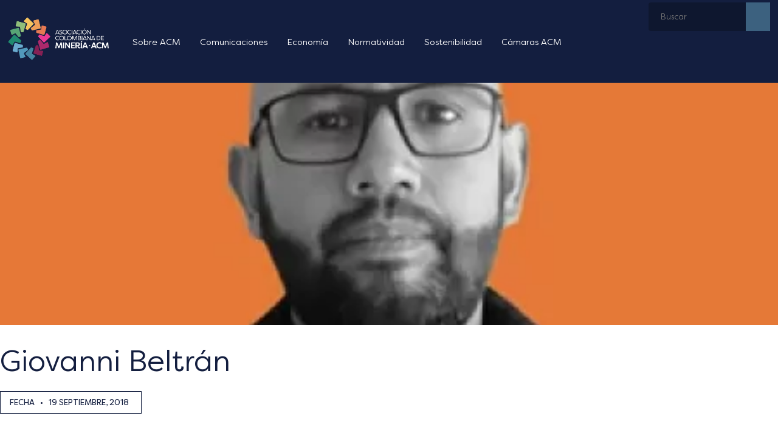

--- FILE ---
content_type: application/javascript
request_url: https://acmineria.com.co/wp-content/themes/acm-multisite/build/libs/addtoany/add2any.js?ver=2.1.2
body_size: -212
content:
var a2a_config=a2a_config||{};a2a_config.onclick=2;